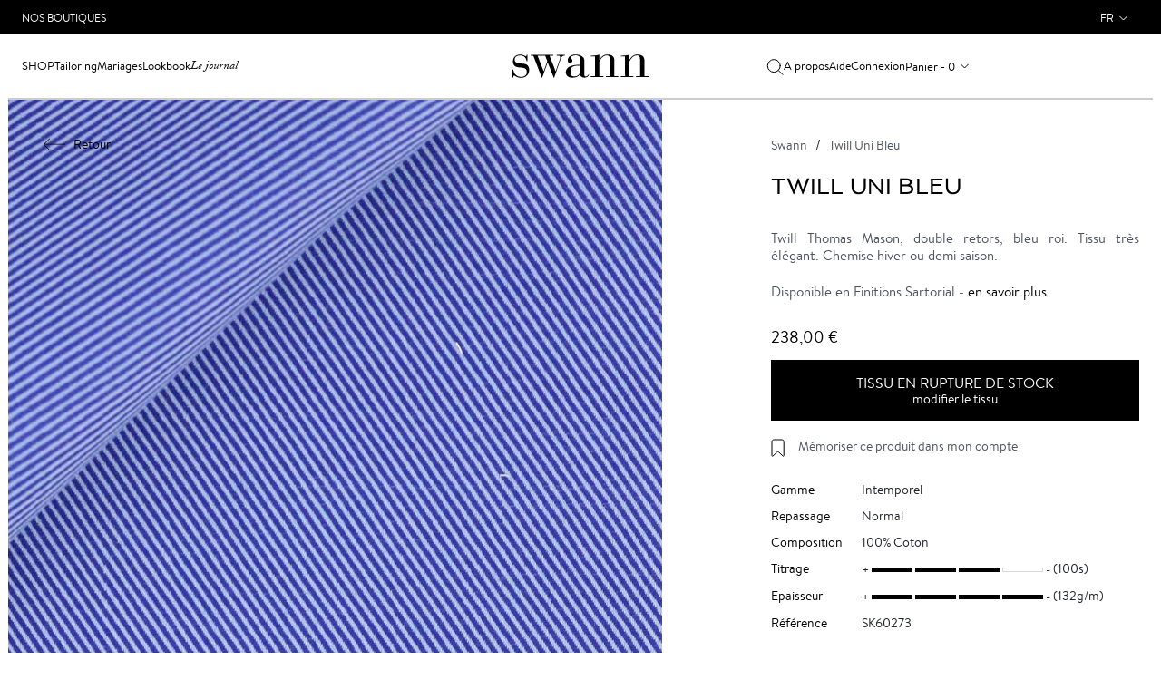

--- FILE ---
content_type: text/html; charset=UTF-8
request_url: https://www.swann-paris.fr/tissu-twill-uni-bleu-sk60273.html
body_size: 14279
content:
<!DOCTYPE html>
<html lang="fr">
    <head>
        <meta charset="utf-8">
<meta name="viewport" content="initial-scale=1, maximum-scale=1.0, user-scalable=no"/>
<meta name="author" content="">
<meta http-equiv="Content-Type" content="text/html; charset=utf-8" />
<title>Twill Uni Bleu SK60273 | Swann</title>
<meta name="description" content="Twill Thomas Mason, double retors, bleu roi. Tissu très élégant.  Chemise hiver ou demi saison." />
<meta name="keywords" content="chemises, chemise sur mesure, chemise homme, chemises sur mesure, Chemises en ligne, chemises haut de gamme, chemise luxe, chemise grande taille, chemises homme, cravate, chemise blanche, chemise noire, cravates, boutons de manchette, bouton de manchette, so shirt, soshirt, Swann, Swann, Swann, boutique chemise, boutique chemise sur mesure" />
<meta name="robots" content="INDEX,FOLLOW" />

<link rel="icon" href="https://www.swann-paris.fr/media/favicon/default/favicon.ico" type="image/x-icon" />
<link rel="shortcut icon" href="https://www.swann-paris.fr/media/favicon/default/favicon.ico" type="image/x-icon" />
<!--[if lt IE 7]>
<script type="text/javascript">
//<![CDATA[
    var BLANK_URL = 'https://www.swann-paris.fr/js/blank.html';
    var BLANK_IMG = 'https://www.swann-paris.fr/js/spacer.gif';
//]]>
</script>
<![endif]-->
<link rel="stylesheet" type="text/css" href="https://www.swann-paris.fr/js/calendar/calendar-win2k-1.css?v=1768463776" />
<link rel="stylesheet" type="text/css" href="https://www.swann-paris.fr/skin/frontend/so/default/lib/css/bootstrap.min.css?v=1768463776" media="all" />
<link rel="stylesheet" type="text/css" href="https://www.swann-paris.fr/skin/frontend/so/default/lib/css/font-awesome.min.css?v=1768463776" media="all" />
<link rel="stylesheet" type="text/css" href="https://www.swann-paris.fr/skin/frontend/so/default/css/normalize.css?v=1768463776" media="all" />
<link rel="stylesheet" type="text/css" href="https://www.swann-paris.fr/skin/frontend/so/default/js/fancybox/fancybox/jquery.fancybox-1.3.4.css?v=1768463776" media="all" />
<link rel="stylesheet" type="text/css" href="https://www.swann-paris.fr/skin/frontend/so/default/css/global.min.css?v=1768463776" media="all" />
<link rel="stylesheet" type="text/css" href="https://www.swann-paris.fr/skin/frontend/so/default/css/catalog/cloudzoom.css?v=1768463776" media="all" />
<link rel="stylesheet" type="text/css" href="https://www.swann-paris.fr/skin/frontend/so/default/wordpress/styles.css?v=1768463776" media="all" />
<script type="text/javascript" src="https://www.swann-paris.fr/js/prototype/prototype.js?v=1768463776"></script>
<script type="text/javascript" src="https://www.swann-paris.fr/js/lib/ccard.js?v=1768463776"></script>
<script type="text/javascript" src="https://www.swann-paris.fr/js/prototype/validation.js?v=1768463776"></script>
<script type="text/javascript" src="https://www.swann-paris.fr/js/scriptaculous/builder.js?v=1768463776"></script>
<script type="text/javascript" src="https://www.swann-paris.fr/js/scriptaculous/effects.js?v=1768463776"></script>
<script type="text/javascript" src="https://www.swann-paris.fr/js/scriptaculous/dragdrop.js?v=1768463776"></script>
<script type="text/javascript" src="https://www.swann-paris.fr/js/scriptaculous/controls.js?v=1768463776"></script>
<script type="text/javascript" src="https://www.swann-paris.fr/js/scriptaculous/slider.js?v=1768463776"></script>
<script type="text/javascript" src="https://www.swann-paris.fr/js/varien/js.js?v=1768463776"></script>
<script type="text/javascript" src="https://www.swann-paris.fr/js/varien/form.js?v=1768463776"></script>
<script type="text/javascript" src="https://www.swann-paris.fr/js/varien/menu.js?v=1768463776"></script>
<script type="text/javascript" src="https://www.swann-paris.fr/js/mage/translate.js?v=1768463776"></script>
<script type="text/javascript" src="https://www.swann-paris.fr/js/mage/cookies.js?v=1768463776"></script>
<script type="text/javascript" src="https://www.swann-paris.fr/js/varien/product.js?v=1768463776"></script>
<script type="text/javascript" src="https://www.swann-paris.fr/js/varien/configurable.js?v=1768463776"></script>
<script type="text/javascript" src="https://www.swann-paris.fr/js/calendar/calendar.js?v=1768463776"></script>
<script type="text/javascript" src="https://www.swann-paris.fr/js/calendar/calendar-setup.js?v=1768463776"></script>
<script type="text/javascript" src="https://www.swann-paris.fr/skin/frontend/so/default/lib/js/jquery-1.12.3.min.js?v=1768463776"></script>
<script type="text/javascript" src="https://www.swann-paris.fr/skin/frontend/so/default/lib/js/jquery-migrate-1.1.1.js?v=1768463776"></script>
<script type="text/javascript" src="https://www.swann-paris.fr/skin/frontend/so/default/lib/js/bootstrap.min.js?v=1768463776"></script>
<script type="text/javascript" src="https://www.swann-paris.fr/skin/frontend/so/default/js/fancybox/fancybox/jquery.fancybox-1.3.4.pack.js?v=1768463776"></script>
<script type="text/javascript" src="https://www.swann-paris.fr/skin/frontend/so/default/lib/js/hammer.min.js?v=1768463776"></script>
<script type="text/javascript" src="https://www.swann-paris.fr/skin/frontend/so/default/js/scripts.min.js?v=1768463776"></script>
<script type="text/javascript" src="https://www.swann-paris.fr/skin/frontend/so/default/js/common.min.js?v=1768463776"></script>
<script type="text/javascript" src="https://www.swann-paris.fr/skin/frontend/so/default/js/wordpress.js?v=1768463776"></script>
<script type="text/javascript" src="https://www.swann-paris.fr/js/ebizmarts/mailchimp/campaignCatcher.js?v=1768463776" async></script>
<script type="text/javascript" src="https://www.swann-paris.fr/skin/frontend/so/default/js/ajax/functions.js?v=1768463776" defer></script>
<script type="text/javascript" src="https://www.swann-paris.fr/skin/frontend/so/default/js/catalog/cloudzoom.js?v=1768463776" defer></script>
<script type="text/javascript" src="https://www.swann-paris.fr/skin/frontend/so/default/js/catalog/functions.js?v=1768463776" defer></script>
<link rel="canonical" href="https://www.swann-paris.fr/tissu-twill-uni-bleu-sk60273.html" />

<script type="text/javascript">
//<![CDATA[
Mage.Cookies.path     = '/';
Mage.Cookies.domain   = '.www.swann-paris.fr';
//]]>
</script>

<script type="text/javascript">
//<![CDATA[
optionalZipCountries = ["HK","IE","MO","PA"];
//]]>
</script>
<link rel="alternate" hreflang="en" href="https://www.swann-paris.com/fabric-twill-plain-blue-sk60273.html" />
<link rel="alternate" hreflang="be" href="https://www.swannetoscar.be/tissu-twill-uni-bleu-sk60273.html" />
<link rel="alternate" hreflang="fr" href="https://www.swann-paris.fr/tissu-twill-uni-bleu-sk60273.html" />
    <meta name="facebook-domain-verification"
          content="3fo9815542dykvddthf0mrmin6nd4m"/>
<!-- Google Tag Manager -->
<script>(function(w,d,s,l,i){w[l]=w[l]||[];w[l].push({'gtm.start':
new Date().getTime(),event:'gtm.js'});var f=d.getElementsByTagName(s)[0],
j=d.createElement(s),dl=l!='dataLayer'?'&l='+l:'';j.async=true;j.src=
'https://www.googletagmanager.com/gtm.js?id='+i+dl;f.parentNode.insertBefore(j,f);
})(window,document,'script','dataLayer','GTM-T9QW7SR');</script>
<!-- End Google Tag Manager -->

<script type="text/javascript">//<![CDATA[
        var Translator = new Translate({"HTML tags are not allowed":"Les balises HTML ne sont pas autoris\u00e9es","Please select an option.":"Veuillez s\u00e9lectionner une option.","This is a required field.":"Ceci est un champ obligatoire.","Please enter a valid number in this field.":"Veuillez entrer un num\u00e9ro valide dans ce champ.","The value is not within the specified range.":"Cette valeur ne fait pas partie de la marge accept\u00e9e.","Please use numbers only in this field. Please avoid spaces or other characters such as dots or commas.":"Veuillez n'utiliser que des chiffres dans ce champ. Evitez les espaces et autres caract\u00e8res tels que des points ou des virgules.","Please use letters only (a-z or A-Z) in this field.":"Veuillez n'utiliser que des lettres (a-z ou A-Z) dans ce champ.","Please use only letters (a-z), numbers (0-9) or underscore(_) in this field, first character should be a letter.":"Veuillez utiliser seulement des lettres (a-z), des chiffres (0-9) ou le tiret bas (_) dans ce champ, le premier caract\u00e8re doit \u00eatre une lettre.","Please use only letters (a-z or A-Z) or numbers (0-9) only in this field. No spaces or other characters are allowed.":"Veuillez uniquement utiliser des lettres (a-z ou A-Z) ou des chiffres (0-9) dans ce champ. Aucune espace ou aucun autre caract\u00e8re n'est autoris\u00e9.","Please use only letters (a-z or A-Z) or numbers (0-9) or spaces and # only in this field.":"Veuillez uniquement utiliser des lettres (a-z ou A-Z) ou des chiffres (0-9) ou des espaces et # uniquement dans ce champ.","Please enter a valid phone number. For example (123) 456-7890 or 123-456-7890.":"Veuillez entrer un num\u00e9ro de t\u00e9l\u00e9phone valide. Par exemple (123) 456-7890 ou 123-456-7890.","Please enter a valid fax number. For example (123) 456-7890 or 123-456-7890.":"Veuillez entrer un num\u00e9ro de fax valide. Par exemple (123) 456-7890 ou 123-456-7890.","Please enter a valid date.":"Veuillez entrer une date valide.","Please enter a valid email address. For example johndoe@domain.com.":"Veuillez entrer une adresse courriel valide. Par exemple pierremaistre@domaine.com.","Please use only visible characters and spaces.":"Veuillez uniquement utiliser des espaces et des caract\u00e8res visibles.","Please enter more characters or clean leading or trailing spaces.":"Veuillez saisir plus de caract\u00e8res ou effacer les espaces \u00e0 gauche ou \u00e0 droite","Please enter more characters. Password should contain both numeric and alphabetic characters.":"Veuillez saisir plus de caract\u00e8res. Le mot de passe doit contenir les caract\u00e8res alphab\u00e9tiques et les caract\u00e8res num\u00e9riques","Please make sure your passwords match.":"Veuillez v\u00e9rifier que votre mot de passe fonctionne.","Please enter a valid URL. Protocol is required (http:\/\/, https:\/\/ or ftp:\/\/)":"Veuillez entrer une URL valide. Le protocole est n\u00e9cessaire (http:\/\/, https:\/\/ ou ftp:\/\/)","Please enter a valid URL. For example http:\/\/www.example.com or www.example.com":"Veuillez saisir une adresse Internet valide. Par exemple http:\/\/www.exemple.com ou www.exemple.com","Please enter a valid URL Key. For example \"example-page\", \"example-page.html\" or \"anotherlevel\/example-page\".":"Veuillez entrer une cl\u00e9 d'URL valide. Par exemple,  \"page-exemple\", \"page-exemple.html\" ou \"autreniveau\/page-exemple\".","Please enter a valid XML-identifier. For example something_1, block5, id-4.":"Veuillez entrer un identifiant XML valide. Par exemple, objet_1, bloc5, id-4.","Please enter a valid social security number. For example 123-45-6789.":"Veuillez entrer un num\u00e9ro de s\u00e9curit\u00e9 sociale valide. Par exemple 123-54-6789.","Please enter a valid zip code. For example 90602 or 90602-1234.":"Veuillez entrer un code postal valide. Par exemple 90602 ou 90602-1234.","Please enter a valid zip code.":"Veuillez entrer un code postal valide.","Please use this date format: dd\/mm\/yyyy. For example 17\/03\/2006 for the 17th of March, 2006.":"Veuillez utiliser ce format de date: dd\/mm\/yyyy. Par exemple 29\/04\/1960 pour le 29th of April, 1960.","Please enter a valid $ amount. For example $100.00.":"Veuillez entrer un montant en $ valide. Par exemple 100 $.","Please select one of the above options.":"Veuillez s\u00e9lectionner l'un des choix ci-dessus.","Please select one of the options.":"Veuillez s\u00e9lectionner l'une des options.","Please select State\/Province.":"Veuillez choisir l'\u00e9tat\/la province.","Please enter a number greater than 0 in this field.":"Veuillez entrer un nombre plus grand que 0 dans ce champ.","Please enter a number 0 or greater in this field.":"Veuillez entrer un nombre \u00e9gal ou sup\u00e9rieur \u00e0 0 dans ce champ.","Please enter a valid credit card number.":"Veuillez entrer un num\u00e9ro de carte de cr\u00e9dit valide.","Credit card number does not match credit card type.":"Le num\u00e9ro de la carte de cr\u00e9dit ne correspond pas au type de la carte de cr\u00e9dit.","Card type does not match credit card number.":"Le type de la carte ne correspond pas au num\u00e9ro de la carte de cr\u00e9dit.","Incorrect credit card expiration date.":"Date d'expiration de la carte incorrecte.","Please enter a valid credit card verification number.":"Veuillez entrer un num\u00e9ro de v\u00e9rification de carte de cr\u00e9dit valide.","Please use only letters (a-z or A-Z), numbers (0-9) or underscore(_) in this field, first character should be a letter.":"Veuillez n'utiliser que des lettres (a-z ou A-Z),  des nombres (0-9) ou le trait pour souligner (_) dans ce champ, le premier caract\u00e8re devant \u00eatre obligatoirement une lettre.","Please input a valid CSS-length. For example 100px or 77pt or 20em or .5ex or 50%.":"Veuillez entrer une longueur CSS valide. Par exemple, 00\u00a0px ou 77\u00a0pt ou 20\u00a0em ou 0,5\u00a0ex ou 50\u00a0%.","Text length does not satisfy specified text range.":"La longueur du texte ne correspond pas aux attentes sp\u00e9cifi\u00e9es.","Please enter a number lower than 100.":"Veuillez entrer un nombre inf\u00e9rieur \u00e0 100.","Please select a file":"Veuillez s\u00e9lectionner un fichier","Please enter issue number or start date for switch\/solo card type.":"Veuillez entrer le num\u00e9ro de probl\u00e8me ou la date de d\u00e9but pour le type de carte Switch\/Solo.","Please wait, loading...":"En cours de chargement, veuillez patienter...","This date is a required value.":"Cette date est une valeur requise.","Please enter a valid day (1-%d).":"Veuillez entrer un jour valide (1-%d).","Please enter a valid month (1-12).":"Veuillez entrer un mois valide (1-12).","Please enter a valid year (1900-%d).":"Veuillez entrer une ann\u00e9e valide (1900-%d).","Please enter a valid full date":"Veuillez entrer une date compl\u00e8te valide","Please enter a valid date between %s and %s":"Veuillez entrer une date valide entre %s et %s","Please enter a valid date equal to or greater than %s":"Veuillez entrer une date valide \u00e9galement ou sup\u00e9rieure \u00e0 %s","Please enter a valid date less than or equal to %s":"Veuillez entrer une date valide inf\u00e9rieure ou \u00e9gale \u00e0 %s","Complete":"Terminer","Add Products":"Ajouter produits","Please choose to register or to checkout as a guest":"Veuillez choisir de vous enregistrer ou de passer \u00e0 la caisse en tant qu'invit\u00e9","Your order cannot be completed at this time as there is no shipping methods available for it. Please make necessary changes in your shipping address.":"Votre commande ne peut pas \u00eatre r\u00e9alis\u00e9e pour le moment \u00e9tant donn\u00e9 qu'aucune m\u00e9thode de livraison n'est disponible. Veuillez apporter les modifications n\u00e9cessaires \u00e0 votre adresse de livraison.","Please specify payment method.":"Veuillez pr\u00e9ciser une m\u00e9thode de paiement.","Your order cannot be completed at this time as there is no payment methods available for it.":"Votre commande ne peut \u00eatre termin\u00e9e pour l\u2019heure","Ref:":"R\u00e9f :","Price":"Prix","inch":"pouce","Please specify shipping method.":"Veuillez sp\u00e9cifier la m\u00e9thode de livraison."});
        //]]></script><script type="text/javascript">
(function(a,e,c,f,g,b,d){var h={ak:"1042213199",cl:"bnAUCMun-2IQz9L78AM"};a[c]=a[c]||function(){(a[c].q=a[c].q||[]).push(arguments)};a[f]||(a[f]=h.ak);b=e.createElement(g);b.async=1;b.src="//www.gstatic.com/wcm/loader.js";d=e.getElementsByTagName(g)[0];d.parentNode.insertBefore(b,d);a._googWcmGet=function(b,d,e){a[c](2,b,h,d,null,new Date,e)}})(window,document,"_googWcmImpl","_googWcmAk","script");
</script><!-- Le HTML5 shim, for IE6-8 support of HTML5 elements -->
<!--[if lt IE 9]>
  <script src="http://html5shim.googlecode.com/svn/trunk/html5.js"></script>
<![endif]-->
    </head>
    <body class="page_not-adaptive  catalog-product-view catalog-product-view product-tissu-twill-uni-bleu-sk60273">
        <!-- Google Tag Manager (noscript) -->
<noscript><iframe src="https://www.googletagmanager.com/ns.html?id=GTM-T9QW7SR"
height="0" width="0" style="display:none;visibility:hidden"></iframe></noscript>
<!-- End Google Tag Manager (noscript) -->
        <!-- Google Tag Manager (noscript) -->
<noscript><iframe src="https://www.googletagmanager.com/ns.html?id=GTM-T9QW7SR"
height="0" width="0" style="display:none;visibility:hidden"></iframe></noscript>
<!-- End Google Tag Manager (noscript) -->
        <div id="pageheadermobile" class="header-mobile">
    <div class="header-mobile__item header-mobile__icon-toggle">
        <img class="header-mobile__icon header-mobile__icon-menu"
             src="https://www.swann-paris.fr/skin/frontend/so/default/img/icon-menu.svg" alt="Open"/>
        <img class="header-mobile__icon header-mobile__icon-menu-close"
             src="https://www.swann-paris.fr/skin/frontend/so/default/img/icon-menu-close.svg" alt="Close"/>
    </div>
    <div class="header-mobile__item text-center">
        <a class="logo__wrapper_mobile"
           href="https://www.swann-paris.fr/"
           title="Swann"
           aria-label="Swann">
            <img class="logo__img_mobile"
                 src="https://www.swann-paris.fr/skin/frontend/so/default/img/logo.svg"
                 alt="Swann"/>
        </a>
    </div>
    <div class="header-mobile__item text-right">
                    <a href="https://www.swann-paris.fr/customer/account/login/"
               aria-label="Connexion">
                <img class="header-mobile__icon header-mobile__icon_profile"
                     src="https://www.swann-paris.fr/skin/frontend/so/default/img/icon-user.svg"
                     alt="Connexion"/>
            </a>
                <div class="header-mobile__cart">
            <a href="https://www.swann-paris.fr/checkout/cart/"
               aria-label="Mon panier">
                <img class="header-mobile__icon"
                     src="https://www.swann-paris.fr/skin/frontend/so/default/img/icon-cart.svg"
                     alt="Mon panier"/>
            </a>
            <span class="header-mobile__num">
                0            </span>
        </div>
    </div>
</div>
<header id="pageheader" class="header">
    <div class="top-block">
    <div class="wrapper">
        <div class="container-fluid">
            <div class="row flex-wrap">
                <div class="col-6 d-flex align-items-center">
                    <a href="https://www.swann-paris.fr/so/boutiques"
                       class="top-block__link">Nos Boutiques</a>
                </div>
                <div class="col-6">
                    <div class="dropdown languages">
                            <div id="headerlanguages" class="dropdown languages">
        <a class="user-menu__link user-menu__link_lang dropdown-toggle" data-toggle="dropdown"
           href="#">fr</a>
        <menu class="dropdown-menu dropdown-menu-right user-menu__lang">
                                            <li  class="current">
                    <a class="user-menu__link user-menu__link_submenu"
                       data-current="1"
                       href="https://www.swann-paris.fr/tissu-twill-uni-bleu-sk60273.html?___store=fr&amp;___from_store=fr">France</a
                    >
                </li>
                                            <li >
                    <a class="user-menu__link user-menu__link_submenu"
                       data-current=""
                       href="https://www.swann-paris.com/fabric-twill-plain-blue-sk60273.html?SID=tvmb2vrm606lm7vee0u95q9k41&amp;___store=en&amp;___from_store=fr">Other Countries</a
                    >
                </li>
                    </menu>
    </div>
                    </div>
                </div>
            </div>
        </div>
    </div>
</div>
        <nav class="header__navbar">
        <div class="container-fluid h-100">
            <div class="row h-100">
                <div class="col-12 header__navbar-row">
                    <div class="search hide">
    <form id="search_mini_form" class="search__form"
          action="https://www.swann-paris.fr/so_catalogsearch/result/" method="get">
        <input id="search" type="text" autocomplete="off"
               name="q"
               value=""
               class="search__input"
               placeholder="Votre recherche">
        <div id="search_autocomplete" class="search-autocomplete"></div>
        <script type="text/javascript">
            //<![CDATA[
            var searchForm = new Varien.searchForm('search_mini_form', 'search', '');
            searchForm.initAutocomplete(
                'https://www.swann-paris.fr/catalogsearch/ajax/suggest/',
                'search_autocomplete');
            //]]>
        </script>
        <a href="javascript:void(0);" onclick="$('search_mini_form').submit();"
           class="search__link header__search-submit">
            <img class="header__search-icon"
                 src="https://www.swann-paris.fr/skin/frontend/so/default/img/icon-search.svg"
                 alt="Votre recherche"/>
        </a>
        <a href="javascript:void(0);"
           class="search__link header__search-close"><img
                src="https://www.swann-paris.fr/skin/frontend/so/default/img/icon-menu-close.svg" alt=""></a>
    </form>
</div>
                    <div class="header__head">
    <div class="header__block header__block_first">
        <div class="menu__item dropdown">
            <a class="menu__link menu__item dropdown-toggle menu__item_shop"
               data-toggle="dropdown"
               href="javascript:void(0);">Shop</a>
            <div class="dropdown-menu submenu-v2">
                <div class="submenu-v2__line-block">
                    <div class="submenu-v2__title-wrapper menu-item-opened menu-item-opened_default">
    <div class="submenu-v2__title">Chemises</div>
</div>
<ul class="menu-list show">
    <li class="submenu-v2__list-title">Chemises</li>
    <li>
        <a href="/casual.html">Casual</a>
    </li>
    <li>
        <a href="/intemporel.html">Habillées</a>
    </li>
    <li>
        <a href="/essentiels.html">Essentiels</a>
    </li>
    <li>
        <a href="/ceremonie.html">Cérémonie</a>
    </li>
    <li>
        <a class="submenu-v2__list-button" href="/galerie-chemises.html">Toutes les chemises</a>
    </li>
</ul>
<div class="submenu-v2__image show">
    <a href="/chemises-essentiels.html" class="wrapper-link">
        <div class="image-container position-relative">
            <img src="https://www.swann-paris.fr/media/wysiwyg/menu-chemises-AH25-2.jpg" alt="Chemises Collections Essentiels" />
            <div class="home__caption">
                <h3 class="home__caption-title home__menu-caption-title">Collection Essentiels</h3>
                <span class="home__caption-link link-with-hover">Voir</span>
            </div>
        </div>
    </a>
</div>
<div class="submenu-v2__title-wrapper">
    <div class="submenu-v2__title">Créer ma chemise</div>
</div>
<ul class="menu-list">
    <li class="submenu-v2__list-title">Créer ma chemise</li>
    <li>
        <a href="/factory/shirt/#fabric">Tissus</a>
    </li>
    <li>
        <a href="/factory/shirt/#collar">Cols</a>
    </li>
    <li>
        <a href="/factory/shirt/index/novelty/1/">Nouveautés</a>
    </li>
    <li>
        <a href="/factory/shirt/index/easy_ironing/1/">Repassage Facile</a>
    </li>
    <li>
        <a href="/factory/shirt/index/special_price/1/">Archives</a>
    </li>
    <li>
        <a class="submenu-v2__list-button" href="/factory/shirt/">Créer ma chemise</a>
    </li>
</ul>
<div class="submenu-v2__image">
    <a href="/factory/shirt/index/novelty/1/#fabric" class="wrapper-link">
        <div class="image-container position-relative">
            <img src="https://www.swann-paris.fr/media/wysiwyg/menu-creer-chemise-AH25.jpg" alt="Nouveaux tissus" />
            <div class="home__caption">
                <h3 class="home__caption-title home__menu-caption-title" STYLE="color:black">Nouveaux Tissus</h3>
                <span class="home__caption-link link-with-hover" STYLE="color:black">Voir</span>
            </div>
        </div>
    </a>
</div>
<div class="submenu-v2__title-wrapper">
    <div class="submenu-v2__title">Tailoring</div>
</div>
<ul class="menu-list">
    <li class="submenu-v2__list-title">Tailoring</li>
    <li>
        <a href="/vetements-tailoring/vestes.html">
            Vestes
        </a>
    </li>
    <li>
        <a href="/vetements-tailoring/costumes.html">
            Costumes
        </a>
    </li>
    <li>
        <a href="/vetements-tailoring/pantalons.html">
            Pantalons
        </a>
    </li>
    <li>
        <a href="/vetements-tailoring/manteaux.html">
            Manteaux
        </a>
    </li>
    <li>
        <a class="submenu-v2__list-button" href="/vetements-tailoring.html">
            Voir tout
        </a>
    </li>
</ul>
<div class="submenu-v2__image">
    <a href="/vetements-tailoring.html" class="wrapper-link">
        <div class="image-container position-relative">
            <img src="https://www.swann-paris.fr/media/wysiwyg/menu-vetements-tailoring-AH25-3.jpg" alt="Tailoring" />
            <div class="home__caption">
                <h3 class="home__caption-title home__menu-caption-title">Tailoring</h3>
                <span class="home__caption-link link-with-hover">Voir</span>
            </div>
        </div>
    </a>
</div>
<div class="submenu-v2__title-wrapper">
    <div class="submenu-v2__title">Casual</div>
</div>
<ul class="menu-list">
    <li class="submenu-v2__list-title">Casual</li>
    <li>
        <a href="/vetements-casual/vestes.html">
            Vestes
        </a>
    </li>
    <li>
        <a href="/vetements-casual/pantalons-chinos.html">
            Chinos
        </a>
    </li>
    <li>
        <a href="/vetements-casual/jeans.html">
            Jeans
        </a>
    </li>
    <li>
        <a href="/vetements-casual/pulls.html">
            Pulls
        </a>
    </li>
    <li>
        <a class="submenu-v2__list-button" href="/vetements-casual.html">
            Voir tout
        </a>
    </li>
</ul>
<div class="submenu-v2__image">
    <a href="/vetements-casual.html" class="wrapper-link">
        <div class="image-container position-relative">
            <img src="https://www.swann-paris.fr/media/wysiwyg/menu-vetements-casual-AH25.jpg" alt="Casual" />
            <div class="home__caption">
                <h3 class="home__caption-title home__menu-caption-title">Casual</h3>
                <span class="home__caption-link link-with-hover">Voir</span>
            </div>
        </div>
    </a>
</div>
<div class="submenu-v2__title-wrapper">
    <div class="submenu-v2__title">Collections</div>
</div>
<ul class="menu-list">
    <li class="submenu-v2__list-title">Collections</li>
    <li>
        <a href="/collections-chemises.html">
            Éditions Limitées
        </a>
    </li>
    <li>
        <a href="/heritage.html">
            Héritage
        </a>
    </li>
</ul>
<div class="submenu-v2__image">
    <a href="/collections-chemises.html" class="wrapper-link">
        <div class="image-container position-relative">
            <img src="https://www.swann-paris.fr/media/wysiwyg/menu-collections-new-PE25.jpg" alt="Editions Limitées" />
            <div class="home__caption">
                <h3 class="home__caption-title home__menu-caption-title">Editions Limitées</h3>
                <span class="home__caption-link link-with-hover">Voir</span>
            </div>
        </div>
    </a>
</div>
<div class="submenu-v2__title-wrapper">
    <div class="submenu-v2__title">Coffrets cadeaux</div>
</div>
<ul class="menu-list">
    <li class="submenu-v2__list-title">Coffrets cadeaux</li>
    <li>
        <a href="/coffret-cadeau-chemise.html">
            Coffret Chemise
        </a>
    </li>
    <li>
        <a href="/coffret-cadeau-blazers.html">
            Coffret Blazer
        </a>
    </li>
    <li>
        <a href="/coffret-cadeau-costumes.html">
            Coffret Costume
        </a>
    </li>
</ul>
<div class="submenu-v2__image">
    <a href="/coffret-cadeau-blazers.html#box-108395" class="wrapper-link">
        <div class="image-container position-relative">
            <img src="https://www.swann-paris.fr/media/wysiwyg/menu-coffrets-cadeau.jpg" alt="Coffret Blazer" />
            <div class="home__caption">
                <h3 class="home__caption-title home__menu-caption-title">Coffret Blazer</h3>
                <span class="home__caption-link link-with-hover">Voir</span>
            </div>
        </div>
    </a>
</div>
<div class="submenu-v2__title-wrapper">
    <div class="submenu-v2__title">Accessoires</div>
</div>
<ul class="menu-list">
    <li class="submenu-v2__list-title">Accessoires</li>
    <li>
        <a href="/accessoires/cravates.html">Cravates</a>
    </li>
    <li>
        <a href="/accessoires/chaussettes.html">Chaussettes</a>
    </li>
    <li>
        <a href="/chaussures.html">Chaussures</a>
    </li>
    <li>
        <a href="/accessoires/casquettes.html">Casquettes</a>
    </li>
</ul>
<div class="submenu-v2__image">
    <a href="/accessoires/cravates.html" class="wrapper-link">
        <div class="image-container position-relative">
            <img src="https://www.swann-paris.fr/media/wysiwyg/menu-accessoires-AH25.jpg" alt="Cravates" />
            <div class="home__caption">
                <h3 class="home__caption-title home__menu-caption-title">Cravates</h3>
                <span class="home__caption-link link-with-hover">Voir</span>
            </div>
        </div>
    </a>
</div>
<div class="submenu-v2__title-wrapper menu__item-mobile">
    <div class="submenu-v2__title">Mariages</div>
</div>
<ul class="menu-list">
    <li class="submenu-v2__list-title">Mariages</li>
    <li>
        <a href="/tenue-mariage-decontractee-homme.html">Mariage Décontracté</a>
    </li>
    <li>
        <a href="/costume-mariage.html">Mariage Classique</a>
    </li>
    <li>
        <a href="/jaquette-mariage.html">Mariage Traditionnel</a>
    </li>
    <li>
        <a href="/smoking-homme-mariage.html">Mariage Smoking</a>
    </li>
</ul>
<div class="submenu-v2__title-wrapper menu__item-mobile">
    <div class="submenu-v2__title">France</div>
</div>
<ul id="mobilelanguages" class="menu-list">
</ul>
                </div>
            </div>
        </div>
        <div class="menu__item menu__item-mobile">
            <a class="menu__link"
               href="https://www.swann-paris.fr/so/boutiques">Boutiques</a>
        </div>
        <div class="menu__item">
            <a class="menu__link"
               href="https://www.swann-paris.fr/costume-sur-mesure.html">Tailoring</a>
        </div>
        <div class="menu__item menu__item-desktop dropdown">
            <a class="menu__link menu__item dropdown-toggle"
               data-toggle="dropdown"
               href="javascript:void(0);">Mariages</a>
            <div class="dropdown-menu submenu-v2">
                <div class="submenu-v2__line-block-no-grid">
                    <ul class="col-md-12 menu__list menu__list-img">
    <li>
        <div class="col-md-3 submenu__img-wrapper submenu__img-wrapper-right submenu__link">
            <div class="submenu__img-block">
                <img class="lazy" src="https://www.swann-paris.fr/media/wysiwyg/wedding-casual-lazy.jpg"  data-src="https://www.swann-paris.fr/media/wysiwyg/wedding-casual.jpg" alt="Mariage Décontracté" />
                <div class="submenu__img-controls">
                    <a class="submenu__img-title submenu__img-title-small"
                       href="/tenue-mariage-decontractee-homme.html">Mariage<br/>Décontracté</a>
                </div>
            </div>
        </div>
    </li>
    <li>
        <div class="col-md-3 submenu__img-wrapper submenu__img-wrapper-right submenu__link">
            <div class="submenu__img-block">
                <img class="lazy" src="https://www.swann-paris.fr/media/wysiwyg/wedding-classique-lazy.jpg"  data-src="https://www.swann-paris.fr/media/wysiwyg/wedding-classique.jpg" alt="Mariage Classique" />
                <div class="submenu__img-controls">
                    <a class="submenu__img-title submenu__img-title-small" href="/costume-mariage.html">Mariage<br/>Classique</a>
                </div>
            </div>
        </div>
    </li>
    <li>
        <div class="col-md-3 submenu__img-wrapper submenu__img-wrapper-right submenu__link">
            <div class="submenu__img-block">
                <img class="lazy" src="https://www.swann-paris.fr/media/wysiwyg/wedding-tradi-lazy.jpg"  data-src="https://www.swann-paris.fr/media/wysiwyg/wedding-tradi.jpg" alt="Mariage Traditionnel" />
                <div class="submenu__img-controls">
                    <a class="submenu__img-title submenu__img-title-small" href="/jaquette-mariage.html">Mariage<br/>Traditionnel</a>
                </div>
            </div>
        </div>
    </li>
    <li>
        <div class="col-md-3 submenu__img-wrapper submenu__link">
            <div class="submenu__img-block">
                <img class="lazy" src="https://www.swann-paris.fr/media/wysiwyg/wedding-smoking-lazy.jpg"  data-src="https://www.swann-paris.fr/media/wysiwyg/wedding-smoking.jpg" alt="Mariage Smoking" />
                <div class="submenu__img-controls">
                    <a class="submenu__img-title submenu__img-title-small" href="/smoking-homme-mariage.html">Mariage<br/>Smoking</a>
                </div>
            </div>
        </div>
    </li>
</ul>
                </div>
            </div>
        </div>
        <div class="menu__item">
            <a class="menu__link"
               href="https://www.swann-paris.fr/blog/lookbook">Lookbook</a>
        </div>
        <div class="menu__item">
            <a class="menu__item_jornal menu__item-top menu__link"
               href="https://www.swann-paris.fr/blog/">Le journal</a>
        </div>
    </div>
    <div class="header__logo">
    <a href="https://www.swann-paris.fr/" title="Swann">
        <img class="logo__img" src="https://www.swann-paris.fr/skin/frontend/so/default/images/logo.svg"
             alt="Swann"/>
    </a>
</div>
    <div class="header__block header__block-last">
        <a href="javascript:void(0);"
           class="menu__item menu__item-top menu__link order-last order-lg-first header__search-open"
           aria-label="Votre recherche">
            <img class="header__search-icon"
                 src="https://www.swann-paris.fr/skin/frontend/so/default/img/icon-search.svg"
                 alt="Votre recherche"/>
        </a>
        <a class="menu__item menu__item-top menu__link"
           href="https://www.swann-paris.fr/marque-swann-paris.html">A propos</a>
        <a href="https://www.swann-paris.fr/so/aide"
           class="menu__item menu__item-top menu__item_help menu__link">Aide</a>
                    <a href="https://www.swann-paris.fr/customer/account/login/"
               class="menu__item menu__item-top menu__link">Connexion</a>
                <a href="https://www.swann-paris.fr/checkout/cart/"
   class="menu__item menu__item-top menu__link header__cart-mobile">
    Panier - 0</a>
<div class="navbar-nav header__cart">
    <div class="dropdown">
        <a class="menu__item menu__item-top menu__link user-menu__link_cart dropdown-toggle" data-toggle="dropdown" href="#">
            Panier - 0</a>
        <div class="dropdown-menu dropdown-menu-right cart-popup">
            <h2 class="cart-popup__caption">
                <a href="https://www.swann-paris.fr/checkout/cart/">Mon panier</a>
            </h2>
                                    <div class="cart-popup__total">
                <span class="cart-popup__title">Total</span>
                <span class="cart-popup__price">
                <span class="price">0,00 €</span>            </span>
            </div>
                        <div class="cart-popup__btns">
                            </div>
        </div>
    </div>
</div>

    </div>
</div>
                </div>
            </div>
        </div>
    </nav>
</header>
                
<script type="text/javascript">
    var optionsPrice = new Product.OptionsPrice([]);
</script>
<div id="messages_product_view"></div>
<div class="page">
    <div class="wrapper">
        <div class="container-fluid product-detail">
            <div class="row">
                <div class="product-detail__wrapper">
                    <div class="col-sm-7  product-detail-image__wrapper">
                        <a class="btn_return btn_return-pale btn_return-product" href="https://www.swann-paris.fr/factory/shirt/#fabric">
                            <img src="https://www.swann-paris.fr/skin/frontend/so/default/img/arrow_return.svg"
                                 class="btn_return-img" alt=""/>Retour</a>
                            <div id="image-list" class="product-slider__main-img">
        <img id="image" class="img-responsive product-detail__img lazy-cloudzoom lazy current" src="https://www.swann-paris.fr/media/catalog/product/cache/1/image/100x/17f82f742ffe127f42dca9de82fb58b1/S/K/SK60273_104.jpg" data-src="https://www.swann-paris.fr/media/catalog/product/cache/1/image/9df78eab33525d08d6e5fb8d27136e95/S/K/SK60273_104.jpg" data-cloudzoom="zoomPosition: 'inside', autoInside: 'true', zoomSizeMode: 'zoom', startMagnification: 3, zoomImage: 'https://www.swann-paris.fr/media/catalog/product/cache/1/image/9df78eab33525d08d6e5fb8d27136e95/S/K/SK60273_104.jpg'" data-image_number="1" alt="Twill Uni Bleu" />        <div class="product-slider__main-scroll"></div>
    </div>

<script type="text/javascript">
    //<![CDATA[
    SoProductGalleryClass = Class.create();
    SoProductGalleryClass.prototype = {
        initialize: function() {
            this.imageList = $('image-list');
            this.prevArrow = $('so_gallery_arr_left');
            this.nextArrow = $('so_gallery_arr_right');
            this.currentImageNumber = 1;
            this.totalImageNumber = this.imageList.select('img.product-detail__img').length;
        },
        prevStep: function() {
            var element = this.imageList.select(
                'img.product-detail__img[data-image_number=' + (this.currentImageNumber - 1) + ']');

            if (element && element[0]) {
                this.setImage(element[0]);
            }
        },
        nextStep: function() {
            var element = this.imageList.select(
                'img.product-detail__img[data-image_number=' + (this.currentImageNumber + 1) + ']');

            if (element && element[0]) {
                this.setImage(element[0]);
            }
        },
        setImage: function(element) {
            this.currentImageNumber = parseInt(element.getAttribute('data-image_number'));

            this.imageList.select('img.product-detail__img').invoke('removeClassName', 'current');
            this.imageList.select(
                'img.product-detail__img[data-image_number=' + this.currentImageNumber + ']').invoke('addClassName', 'current');

            if (this.currentImageNumber === 1) {
                this.prevArrow.hide();
            } else {
                this.prevArrow.show();
            }

            if (this.currentImageNumber === this.totalImageNumber) {
                this.nextArrow.hide();
            } else {
                this.nextArrow.show();
            }
        },
    };

    var soProductGallery = new SoProductGalleryClass();
    //]]>
</script>
                    </div>
                    <div class="col-sm-5 product-detail__right">
                        <div class="product-detail__info">
                            
<!-- FILE app/design/frontend/so/default/template/page/html/breadcrumbs.phtml -->
        <div class="so_breadcrumbs so_subnav">
        <ul class="breadcrumb">
                                                <li>
                        <a href="https://www.swann-paris.fr/"
                           title="Aller à la page d'accueil"
                           class="breadcrumb__item">
                            Swann                        </a>
                    </li>
                                                                <li class="active">
                        <p class="breadcrumb__item">Twill Uni Bleu</p>
                    </li>
                                                </ul>
    </div>
<!-- END OF FILE app/design/frontend/so/default/template/page/html/breadcrumbs.phtml -->

                            <h1 class="page__title product-detail__title">Twill Uni Bleu</h1>
                                                            <div
                                    class="product-detail__description">Twill Thomas Mason, double retors, bleu roi. Tissu très élégant.  Chemise hiver ou demi saison.</div>
                                                                                        <p class="product-detail__options">Disponible en Finitions Sartorial - <a href="#" onclick="so_openPopupDialog('#so_manufacturer_lux_popup');">en savoir plus</a></p>
                                                        <div class="product-detail__price-wrapper">
                                


        
    <div class="home__item-price">
                                                            <span class="regular-price" id="product-price-310">
                    <span class="price">238,00 €</span>                </span>
                        
        </div>

                            </div>
                                                                                    <div>
                                                                    <div>
                                        <a class="btn btn_dark"
                                           href="https://www.swann-paris.fr/factory/shirt/">
                                            <p>Tissu en rupture de stock</p>
                                            <p class="product-detail__btn-small-text">modifier le tissu</p>
                                        </a>
                                    </div>
                                                            </div>
                            <div class="product__controls">
                                    <div class="checkbox save-to-wishlist">
        <input class="checkbox__input"
               type="checkbox"
               id="save_to_wishlist"
               data-item_id=""
               name="save_to_wishlist"
               onchange="soAjaxWishlist_Add(this, 'https://www.swann-paris.fr/wishlist/index/add/product/310/form_key/qQHeNuiyHMJrQCip/', 'https://www.swann-paris.fr/wishlist/index/remove/'); return false;"
             />
        <label for="save_to_wishlist"
               class="checkbox__label product-detail__remember">Mémoriser ce produit dans mon compte</label>
    </div>
                            </div>

                            <div class="col-xxs-12">
                                        <div class="product-detail__table table tissu show">
            <div class="table__row">
                <div
                    class="table__cell product-detail__table-label">Gamme</div>
                <div
                    class="table__cell">Intemporel</div>
            </div>
            <div class="table__row">
                <div
                    class="table__cell product-detail__table-label">Repassage</div>
                <div
                    class="table__cell">Normal</div>
            </div>
            <div class="table__row">
                <div
                    class="table__cell product-detail__table-label">Composition</div>
                <div
                    class="table__cell">100% Coton</div>
            </div>
            <div class="table__row">
                <div
                    class="table__cell product-detail__table-label">Titrage</div>
                                <div class="table__cell">
                    <div class="scale">
                                                    <span
                                class="scale__item scale__item_active"></span>
                                                        <span
                                class="scale__item scale__item_active"></span>
                                                        <span
                                class="scale__item scale__item_active"></span>
                                                        <span
                                class="scale__item "></span>
                                                </div>
                </div>
                <div class="table__cell">
                    &nbsp;(100s)                </div>
            </div>
            <div class="table__row">
                <div
                    class="table__cell product-detail__table-label">Epaisseur</div>
                                <div class="table__cell">
                    <div class="scale">
                                                    <span
                                class="scale__item scale__item_active"></span>
                                                        <span
                                class="scale__item scale__item_active"></span>
                                                        <span
                                class="scale__item scale__item_active"></span>
                                                        <span
                                class="scale__item scale__item_active"></span>
                                                </div>
                </div>
                <div class="table__cell">
                    &nbsp;(132g/m)                </div>
            </div>
            <div class="table__row">
                <div
                    class="table__cell product-detail__table-label">Référence</div>
                <div
                    class="table__cell">SK60273</div>
            </div>
        </div>
                                    </div>
                        </div>
                    </div>
                </div>
            </div>
        </div>
    </div>
</div>

        <script type="text/javascript">
            if (typeof (dataLayer) !== 'undefined') {
                dataLayer.push({
                    event: 'view_item',
                    items: [
                        {
                            item_id: 'SK60273',
                            item_name: 'Twill Uni Bleu',
                            item_brand: 'Swann',
                                                        item_category: 'Tissus',
                                                        price: 238,
                            quantity: 1,
                        },
                    ],
                });
            }
        </script>
                    <div id="so_manufacturer_lux_popup" class="modal fade" tabindex="-1"
                 role="dialog">
                <div class="modal-dialog sartor-modal" role="document">
                    <div class="modal-content">
                        <button type="button" class="close modal-popup__close"
                                data-dismiss="modal" aria-label="Close">
                            <span
                                class="modal-popup__close-text">Fermer</span>
                            <img
                                src="https://www.swann-paris.fr/skin/frontend/so/default/img/icon-menu-close.png"
                                alt=""/></button>
                        <div class="sartor-modal__body">
                            <div class="sartor-modal__header" style="background-image: url(https://www.swann-paris.fr/media/wysiwyg/sartor__head.jpg)">
    <h2 class="sartor-modal__title">Les chemises sartorial <br> Swann</h2>
</div>
<div class="sartor-modal__description">
    <h2 class="sartor-modal__main-title">Le meilleur de notre confection</h2>
    <p class="sartor-modal__text sartor-modal__wrapper">Nos chemises Sartorial sont confectionnées de A à Z par une seule personne.</p>
    <p class="sartor-modal__text sartor-modal__wrapper">Seules les deux meilleures couturières de l’atelier vendéen ou l'un des maitres tailleurs de notre atelier Penjabi s’occupent de cette production très spéciale qui exige un grand savoir faire et une application particulière. Il nous faut presque deux fois plus de temps pour monter une chemise avec ces finitions Sartorial.</p>
    <p class="sartor-modal__subtext sartor-modal__wrapper">Cliquez sur les zoom pour plus d’informations</p>
    <div class="sartor-modal__description-bottom">
        <div class="sartor-modal__img-wrapper">
            <a href="#so_basket_manufacturer_lux_item7" class="sartor-modal__button">Couture de bouton de col invisible</a>
            <a href="#so_basket_manufacturer_lux_item6" class="sartor-modal__col">Montage de col</a>
            <a href="#so_basket_manufacturer_lux_item8" class="sartor-modal__patterns">Pattern matching</a>
            <a href="#so_basket_manufacturer_lux_item1" class="sartor-modal__shoulder">Emmanchure  décalée</a>
            <a href="#so_basket_manufacturer_lux_item3" class="sartor-modal__top-seam">Couture 8  points au cm</a>
            <a href="#so_basket_manufacturer_lux_item4" class="sartor-modal__seam">Couture<br>anglaise</a>
            <a href="#so_basket_manufacturer_lux_item5" class="sartor-modal__bottom">Hirondelle<br>de renfort</a>
            <a href="#so_basket_manufacturer_lux_item2" class="sartor-modal__hem">Ourlet <br> ”mouchoir”</a>
            <a href="#so_basket_manufacturer_lux_item9" class="sartor-modal__sleeve">manche <br> en forme </a> 
            <img class="sartor-modal__img lazy" src="https://www.swann-paris.fr/media/wysiwyg/sartor-modal-main-img-lazy.png"  data-src="https://www.swann-paris.fr/media/wysiwyg/sartor-modal-main-img.png" alt="" />
        </div>
    </div>
</div>
<div id="so_basket_manufacturer_lux_item1" class="quality-item index__wrapper text-center">
    <div class="row quality-item__main-body">
        <div class="col-sm-5  col-sm-push-7 text-left quality-item__info-block">
            <h2 class="quality-item__second-title">L'emmanchure décalée</h2>
            <p class="sartor-modal__text">Notre chemise classique est montée d'un seul geste continu entre la couture de coté et la couture de la manche.</p>
            <p class="sartor-modal__text">C'est la raison pour laquelle les deux coutures, qui se rejoignent sous l'aisselle, sont alignées. La couture d'emmanchure décalée que nous vous proposons sur notre finition Sartorial correspond à un montage bien plus complexe mais aussi plus long.</p>
            <p class="sartor-modal__text">Il présente le gros avantage de pouvoir monter la manche de manière décalée dans l'emmanchure de la chemise et donc en étant beaucoup plus en harmonie avec l'arrondi du bras. Cela permet d'avoir une manche qui ne tourne pas ou très peu sur le haut du bras entre l'épaule et l'intérieur du biceps.</p>
        </div>
        <div class="col-sm-7  col-sm-pull-5">
            <img class="quality-item__img lazy" src="https://www.swann-paris.fr/media/wysiwyg/quality-banner__item-5-lazy.jpg" data-src="https://www.swann-paris.fr/media/wysiwyg/quality-banner__item-5.jpg" alt="" />
        </div>
    </div>
</div>
<div id="so_basket_manufacturer_lux_item2" class="quality-item index__wrapper">
    <div class="row quality-item__main-body">
        <div class="col-sm-5 quality-item__info-block">
            <h2 class="quality-item__second-title text-right">L’ourlet « mouchoir » </h2>
            <p class="sartor-modal__text sartor-modal__text-right">L'ourlet mouchoir, comme son nom l'indique, est un ourlet plus fin, plus délicat qui nécessite un savoir-faire bien particulier, un geste habile pour réussir à rabattre et coudre de manière régulière un tout petit retour de tissu de 3mm au bas de la chemise.</p>
            <p class="sartor-modal__text sartor-modal__text-right">Ce type d'ourlet est plus agréable à porter dans un pantalon car la sensation de la chemise dans le pantalon s'efface encore un peu plus en limitant l'épaisseur autour des hanches.</p>
        </div>
        <div class="col-sm-7">
            <img class="quality-item__img lazy" src="https://www.swann-paris.fr/media/wysiwyg/quality-banner__item-4-lazy.jpg" data-src="https://www.swann-paris.fr/media/wysiwyg/quality-banner__item-4.jpg" alt="" />
        </div>
    </div>
</div>
<div id="so_basket_manufacturer_lux_item3" class="quality-banner"  style="background-image: url(https://www.swann-paris.fr/media/wysiwyg/quality-banner.jpg)">
    <div class="quality-banner__body index__wrapper">
        <h2 class="quality-banner__title">Nombre de points <br>au centimètre</h2>
        <p class="quality-banner__text quality-banner__text_first">Sur notre chemise classique la couture est réalisée avec 6 points au centimètre là où notre chemise Sartorial en compte 8. C'est un travail plus long qui permet aussi aux coutures de la chemise d'être plus raffinées. C'est une des premières caractéristiques d'une belle chemise.</p>
    </div>
</div>
<div id="so_basket_manufacturer_lux_item4" class="quality-item index__wrapper text-center">
    <div class="row quality-item__main-body">
        <div class="col-sm-5 text-left col-sm-push-7  quality-item__info-block">
            <h2 class="quality-item__second-title ">Couture anglaise</h2>
            <p class="sartor-modal__text">Contrairement à la couture à double aiguille qui permet de coudre deux pans de chemise en une seule fois, la couture anglaise utilisée pour coudre les flans et les manches de la chemise, se réalise en 2 étapes, une couture sur l'envers rabattue à 5mm et une couture sur l'endroit surpiquée à 4mm. </p>
            <p class="sartor-modal__text">Cette technique permet d'avoir une couture plate, nette et solide. Cette couture à aiguille simple est plus fine et plus raffinée mais aussi plus longue à réaliser.</p>
        </div>
        <div class="col-sm-7 col-sm-pull-5 ">
            <img class="quality-item__img lazy" src="https://www.swann-paris.fr/media/wysiwyg/quality-banner__item-2-lazy.jpg" data-src="https://www.swann-paris.fr/media/wysiwyg/quality-banner__item-2.jpg" alt="" />
        </div>
    </div>
</div>
<div id="so_basket_manufacturer_lux_item5" class="quality-item index__wrapper text-center">
    <div class="row quality-item__main-body">
        <div class="col-sm-5 text-left quality-item__block">
            <h2 class="quality-item__second-title text-right">Hirondelle de renfort</h2>
            <p class="sartor-modal__text sartor-modal__text-right">L'hirondelle de renfort n'a pas pour seul but de renforcer la couture de la chemise à cet endroit. </p>
            <p class="sartor-modal__text sartor-modal__text-right">Elle est aussi esthétique surtout s'il vous arrive de porter votre chemise sortie du pantalon. C'est une jolie manière de finir les coutures anglaises des pans avant et arrière de la chemise.</p>
        </div>
        <div class="col-sm-7">
            <img class="quality-item__img lazy" src="https://www.swann-paris.fr/media/wysiwyg/quality-banner__item-3-lazy.jpg" data-src="https://www.swann-paris.fr/media/wysiwyg/quality-banner__item-3.jpg" alt="" />
        </div>
    </div>
</div>
<div id="so_basket_manufacturer_lux_item6" class="quality-banner quality-banner_second" style="background-image: url(https://www.swann-paris.fr/media/wysiwyg/quality-banner_second.jpg)">
    <div class="quality-banner__body index__wrapper">
        <h2 class="quality-item__second-title">Montage de col</h2>
        <p class="quality-banner__text quality-banner__text_second">La découpe et le montage du col sont des points clés pour une chemise. Lorsqu'un pied de col est découpée en forme, il remonte sur l'avant à l'endroit du boutonnage, ce qui lui permet de mieux porter les pointes de col et donc d'avoir une meilleure tenue.</p>
        <p class="quality-banner__text quality-banner__text_second">Les pointes de cols sont quant à elles coupées de manière plus ou moins arrondies entre le rabat arrière et les pointes du col. Cette courbe que l'on donne ainsi au rabat du col permet de mieux épouser la forme de l'épaule, d'être moins contraint, et donc de mieux se tenir.</p>
        <p class="quality-banner__text quality-banner__text_second">Dans tous les cas, vous pourrez jouer sur l'épaisseur des triplures et le fait de thermocoller ou non les cols de vos chemises afin d'avoir une tenue de cols très droite et très formelle ou au contraire plus souple, roulant et donc plus sport.</p>
    </div>
</div>
<div id="so_basket_manufacturer_lux_item7" class="quality-item index__wrapper text-center">
    <div class="row quality-item__main-body">
        <div class="col-sm-5 col-sm-push-7 text-left quality-item__info-block">
            <h2 class="quality-item__second-title">Couture du bouton de col invisible</h2>
            <p class="sartor-modal__text">La couture du bouton de votre col n'est pas visible sur l'envers.</p>
            <p class="sartor-modal__text">En effet le bouton est cousu avant le montage du col. La couture est donc dissimulée à l'intérieur du pied de col.</p>
            <p class="sartor-modal__text">Un détail encore une fois mais qui permet d'avoir un col plus joli lorsqu'il est ouvert et plus confortable, le pied ne présentant en effet aucune aspérité sur l'envers.</p>
        </div>
        <div class="col-sm-7 col-sm-pull-5">
            <img class="quality-item__img lazy" src="https://www.swann-paris.fr/media/wysiwyg/quality-banner__item-8-lazy.jpg" data-src="https://www.swann-paris.fr/media/wysiwyg/quality-banner__item-8.jpg" alt="" />
        </div>
    </div>
</div>
<div id="so_basket_manufacturer_lux_item8" class="quality-item index__wrapper text-center">
    <div class="row quality-item__main-body">
        <div class="col-sm-5 text-left quality-item__info-block">
            <h2 class="quality-item__second-title text-right">Pattern matching</h2>
            <p class="sartor-modal__text sartor-modal__text-right">C'est l'art de savoir aligner les motifs d'un tissu. Lorsque vous réalisez votre chemise avec des tissus à rayures ou avec des carreaux nous pouvons en effet aligner ces motifs afin qu'ils coïncident là où les différentes pièces de la chemise se rejoignent, notamment au niveau du montage des épaules, des pattes de manchesl et de l'empiècement du dos.</p>
            <p class="sartor-modal__text sartor-modal__text-right">C'est un travail qui se prépare dès la coupe du tissu afin d'anticiper le montage à venir. Lors de l'assemblage il s'agit enfin de respecter parfaitement le patronage de coupe afin de ne pas "manger" le motifs dans la couture ce qui risquerait de ne plus permettre leur alignement.</p>
            <p class="sartor-modal__text sartor-modal__text-right">Cet alignement se joue au millimètre près et n'a pas d'autres but qu'un raffinement esthétique.</p>
        </div>
        <div class="col-sm-7">
            <img class="quality-item__img lazy" src="https://www.swann-paris.fr/media/wysiwyg/quality-banner__item-6-lazy.jpg" data-src="https://www.swann-paris.fr/media/wysiwyg/quality-banner__item-6.jpg" alt="" />
        </div>
    </div>
</div>
<div id="so_basket_manufacturer_lux_item9" class="quality-item index__wrapper text-center">
    <div class="row quality-item__main-body">
        <div class="col-sm-5 col-sm-push-7 text-left quality-item__info-block">
            <h2 class="quality-item__second-title">Manche en forme</h2>
            <p class="sartor-modal__text">La finition Sartorial vous permet également d'avoir une manche coupée et montée "en forme".</p>
            <p class="sartor-modal__text">Il y a un peu plus de tissu à l'arrière du bras de manière à avoir une manche de chemise qui épouse mieux la courbe naturelle de votre coude. </p>
            <p class="sartor-modal__text">La manche et la patte de manche subissent moins de tension lorsque le bras est plié surtout sur des manches bien ajustées.</p>
        </div>
        <div class="col-sm-7 col-sm-pull-5">
            <img class="quality-item__img lazy" src="https://www.swann-paris.fr/media/wysiwyg/quality-banner__item-9-lazy.jpg" data-src="https://www.swann-paris.fr/media/wysiwyg/quality-banner__item-9.jpg" alt="" />
        </div>
    </div>
</div>
<div class="sartor-modal__description">
    <h2 class="sartor-modal__main-title">Tarif de la finition Sartorial</h2>
    <p class="sartor-modal__text sartor-modal__wrapper">Le coût de la finition Sartorial est de <span class="old">90€</span> <span class="new">45€</span> peu importe le tissu et les options choisis. Tous les tissus ne sont pas éligibles à cette finition. Cette option peut-être choisie à l'endroit du panier indépendamment pour chacune des chemises.</p>
</div>
<div id="so_basket_manufacturer_lux_item1" class="quality-item index__wrapper text-center">
    <div class="row quality-item__main-body">
        <div class="col-sm-5  col-sm-push-7 text-left quality-item__info-block">
        </div>
        <div class="col-sm-7  col-sm-pull-5">
        </div>
    </div>
</div>
<div class="sartor-modal__footer" style="display: none;">
    <a class="btn btn_dark sartor-modal__btn so-btn-apply-manufatcurer" href="javascript:void(0);">
        <p>appliquer cette option</p>
    </a>
    <a class="btn_return btn_return-pale" href="#" data-dismiss="modal"><img class="btn_return-img" src="https://www.swann-paris.fr/media/wysiwyg/arrow_return.svg" alt="">fermer</a>
</div>                        </div>
                    </div>
                </div>
            </div>
            
<script type="text/javascript">
    var lifetime = 3600;
    var expireAt = Mage.Cookies.expires;
    if (lifetime > 0) {
        expireAt = new Date();
        expireAt.setTime(expireAt.getTime() + lifetime * 1000);
    }
    Mage.Cookies.set('external_no_cache', 1, expireAt);
</script>
        <footer id="so_page_footer" class="footer">
            
<div class="footer__top">
    <div class="footer__logo">
        <img class="d-block w-100"
             alt=""
             src="https://www.swann-paris.fr/skin/frontend/so/default/images/logos/logo-white.svg"/>
    </div>

    <p class="footer__text">Recevez nos offres et réductions en exclusivité ainsi que nos conseils vestimentaires et les silhouettes qui nous inspirent. </p>

    <form id="subscribe_club_form" action="https://www.swann-paris.fr/so_newsletter/"
          method="get">
        <div class="footer__input">
            <input id="subscribe_club_form_email" name="email" type="text"
                   placeholder="Votre adresse e-mail"/>
            <button class="footer__button" type="submit">OK</button>
        </div>
    </form>

    <div class="footer__menu wrapper">
    <a class="footer__menu-item" href="/so/aide/garanties">
        <p class="footer__menu-item-title">Garantie et retours</p>
        <p class="footer__menu-item-subtitle">En savoir plus</p>
    </a>
    <a class="footer__menu-item" href="/so/aide/livraison/livraison-chemises">
        <p class="footer__menu-item-title">Livraison</p>
        <p class="footer__menu-item-subtitle">Sous 30 à 35 jours ouvrés</br>Express en 7 jours ouvrés</p>
    </a>
    <div class="footer__menu-item">
        <p class="footer__menu-item-title">Service client</p>
        <p class="footer__menu-item-subtitle"><a href="tel:0144197496">01 44 19 74 96</a></p>
    </div>
    <div class="footer__menu-item">
        <p class="footer__menu-item-title">Confection artisanale</p>
        <p class="footer__menu-item-subtitle">Fabrication à la pièce</p>
    </div>
</div></div>
<div class="footer__bottom">
    <section class="footer__map wrapper">
    <div class="footer__map-item">
        <h3 class="footer__map-title">Service client</h3>
        <ul>
            <li><a href="/contacts/" class="footer__link-underline">Contactez nous par e-mail</a></li>
            <li>
                <a href="tel: 01 44 19 74 96" class="footer__link-underline">Ou par téléphone : 01 44 19 74 96</a>
            </li>
            <li><a href="/so/boutiques" class="footer__link-underline">Nos boutiques</a></li>
        </ul>
    </div>
    <div class="footer__map-item">
        <h3 class="footer__map-title">Information</h3>
        <ul>
            <li><a class="footer__link" href="/so/boutiques/" title="">Boutiques Paris / Bordeaux</a></li>
            <li><a class="footer__link" title="Revue de Presse Swann" href="/so/revue-de-presse">Espace Presse</a></li>
            <li><a class="footer__link" title="Aide Chemises Swann" href="/so/aide/">Guide &amp; Aide</a></li>
            <li><a class="footer__link" title="Garanties Chemises Swann" href="/so/aide/garanties">Garanties</a></li>
            <li><a class="footer__link" title="R&egrave;gles Confidentialit&eacute; - Chemises Swann" href="/regles-confidentialite/">Mentions L&eacute;gales</a></li>
            <li><a class="footer__link" title="Conditions G&eacute;n&eacute;rales de Vente - Chemises Swann" href="/conditions-generales-de-vente/">Conditions G&eacute;n&eacute;rales de Vente</a></li>
            <li><a class="footer__link" title="Plan du site" href="/sitemap.html">Plan du site</a></li>
        </ul>
    </div>
    <div class="footer__map-item">
        <h3 class="footer__map-title">Shop</h3>
        <ul>
            <li><a class="footer__link" href="/collections-chemises.html" title="">Editions Limités</a></li>
            <li><a class="footer__link" href="/heritage.html" title="">Collection Héritage</a></li>
            <li><a class="footer__link" href="/galerie-chemises.html" title="">Chemises</a></li>
            <li><a class="footer__link" href="/chemises-mariage-ceremonie.html" title="">Chemises Mariage | Cérémonie</a></li>
            <li><a class="footer__link" href="/vestes.html" title="">Vestes</a></li>
            <li><a class="footer__link" href="/costumes.html" title="">Costumes</a></li>
            <li><a class="footer__link" href="/pantalons.html" title="">Pantalons</a></li>
            <li><a class="footer__link" href="/coffret-cadeau-chemise.html" title="">Coffrets Cadeau</a></li>
        </ul>
    </div>
    <div class="footer__map-item">
        <h3 class="footer__map-title">Suivez-nous</h3>
        <ul>
            <li class="social__item">
               <a class="fa fa-instagram footer__icon" target="_blank" rel="noopener noreferrer" href="https://www.instagram.com/swann_paris/"></a>
            </li>
        </ul>
               <br><hr><br>
        <h3 class="footer__map-title">Paiements Cryptos Acceptés !</br></br><font size="2"><font color="orange">BTC</font>, ETH, SOL, XRP, USDT, USDC etc.</font></h3>
        <ul>
            <li class="social__item">
               <a class="fa fa-bitcoin footer__icon" target="_blank" rel="noopener noreferrer"></a>
            </li>
        </ul>
    </div>
</section>    </div>
                <noscript>
        <div class="alert alert-custom">
        <a class="close" data-dismiss="alert">×</a>
            <p>JavaScript seem to be disabled in your browser.            Javascript doit être activé dans votre navigateur pour que vous puissiez utiliser les fonctionnalités de ce site internet.</p>
        </div>
    </noscript>
        </footer>
                <div id="so_alert_message" class="modal-popup  modal fade"
             tabindex="-1" role="dialog">
            <div class="modal-dialog modal-dialog_fixed" role="document">
                <div class="modal-content">
                    <button type="button" class="close modal-popup__close"
                            data-dismiss="modal"
                            aria-label="Close">
                        <img alt=""
                             src="https://www.swann-paris.fr/skin/frontend/so/default/img/icon-menu-close.png"/>
                    </button>
                    <p class="modal-popup__text"></p>
                    <div class="modals__btns">
                        <a class="btn modals__btn" data-dismiss="modal"
                           href="javascript:void(0);">Ok</a>
                    </div>
                </div>
            </div>
        </div>
        <script src="/skin/frontend/so/default/lib/js/intersection-observer.js"></script>
<script src="/skin/frontend/so/default/lib/js/lazyload.min.js"></script>
<script>
    function lazyLoaded(e) {
        if (jQuery(e).hasClass('lazy-cloudzoom')) {
            jQuery(e).removeClass('lazy-cloudzoom');
            jQuery(e).addClass('cloudzoom');

            if (typeof (CloudZoom) !== 'undefined') {
                jQuery(e).CloudZoom();
            }
        }
    }

    var lazyLoadInstance = new LazyLoad({
        callback_loaded: lazyLoaded,
    });
</script>
            </body>
</html>
